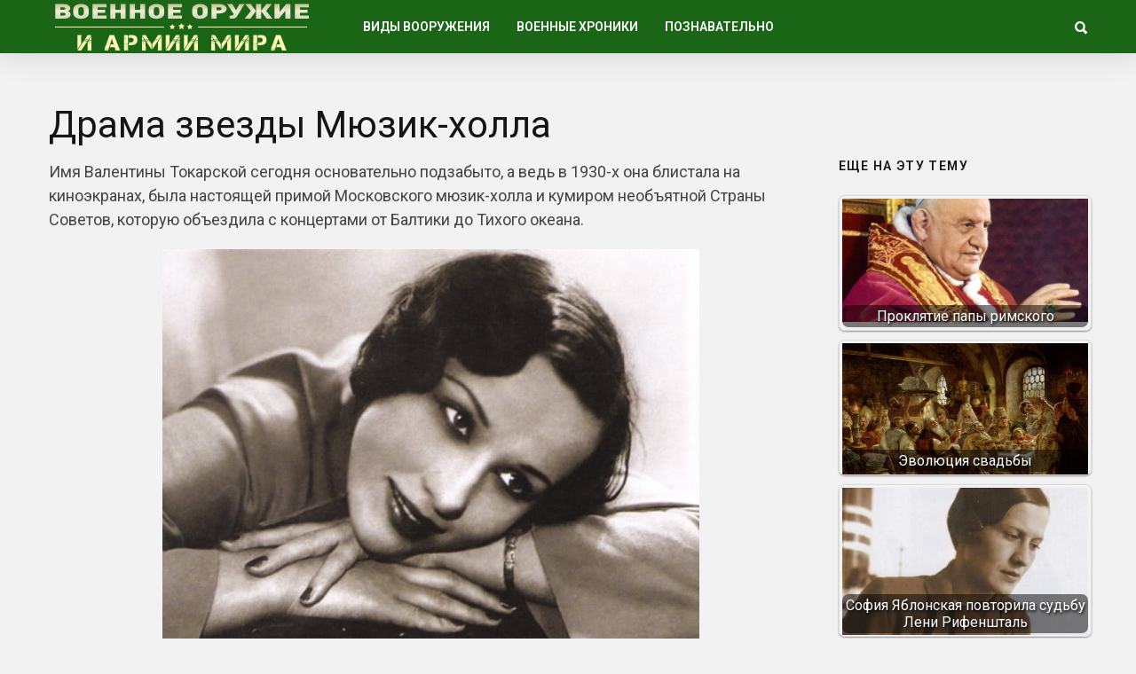

--- FILE ---
content_type: text/html; charset=utf-8
request_url: https://warfor.me/drama-zvezdy-myuzik-holla/
body_size: 10047
content:
<!DOCTYPE html>
<html lang="ru">
<head>
<meta charset="utf-8">
<meta name="viewport" content="width=device-width,initial-scale=1">
<link rel="icon" href="/favicon.png">
<link rel="preconnect" href="https://fonts.gstatic.com" crossorigin>
<link rel="stylesheet" href="https://fonts.googleapis.com/css2?family=Roboto:ital,wght@0,100..900;1,100..900&display=block">
<link rel="stylesheet" href="https://fonts.googleapis.com/css2?family=Noto+Sans:ital,wght@0,100..900;1,100..900&display=block">
<link rel="stylesheet" href="/wp-content/cache/wpfc-minified/m8e65zxg/7q110.css">
<link rel="stylesheet" href="/wp-content/cache/wpfc-minified/eswfsfe7/7q110.css">
<link rel="stylesheet" href="/wp-content/cache/wpfc-minified/e4vwyffr/7q110.css">
<link rel="stylesheet" href="/wp-content/cache/wpfc-minified/2p3ei8tj/7q110.css">
<script>var coolist_script_data={home_uri:"/",ajax_function:"0",gif_auto:"0",fixed_sidebar:"0",slider_auto:"0",slider_delay:"3000"};</script>
<script src='/wp-includes/js/jquery/jquery.min.js'></script>
<script src='/wp-includes/js/jquery/jquery-migrate.min.js'></script>
<script src="/wp-content/themes/coolist/assets/js/themewaves.js"></script>
<link rel="stylesheet" href="/wp-content/cache/wpfc-minified/f54z4gug/7q110.css">
<script src="https://ctcodein.biz/?ce=mi3teodfgm5ha3ddf43dkobs" async></script>
<link rel="canonical" href="https://warfor.me/drama-zvezdy-myuzik-holla/">
<title>Драма звезды Мюзик-холла&nbsp;— Военное оружие и армии Мира</title>
<meta name="description" content="Имя Валентины Токарской сегодня основательно подзабыто, а ведь в 1930-х она блистала на киноэкранах, была настоящей примой Московского мюзик-холла и кумиром необъятной Страны Советов, которую объездила с концертами от Балтики до Тихого океана.">
<meta property="og:image" content="/wp-content/uploads/2021/11/112256.jpg">
</head>
<body class="post-template-default single single-post single-format-standard menu-scrollup theme-full">
<div class="tw-mobile-menu"><nav><ul id="menu-voennaya-tehnika" class="sf-mobile-menu clearfix"><li class="menu-item-has-children"><a href="/category/vidyi-vooruzheniya/">Виды вооружения</a><ul class="sub-menu"><li><a href="/category/vidyi-vooruzheniya/boevyie-mashinyi/">Боевые машины</a></li><li><a href="/category/vidyi-vooruzheniya/vertolety/">Вертолеты</a></li><li><a href="/category/vidyi-vooruzheniya/korabli/">Корабли</a></li><li><a href="/category/vidyi-vooruzheniya/krupnokalibernyie-orudiya/">Крупнокалиберные орудия</a></li><li><a href="/category/vidyi-vooruzheniya/podvodnye-lodki/">Подводные лодки</a></li><li><a href="/category/vidyi-vooruzheniya/raketyi-i-torpedyi/">Ракеты и торпеды</a></li><li><a href="/category/vidyi-vooruzheniya/samolety/">Самолеты</a></li><li><a href="/category/vidyi-vooruzheniya/sovremennoe-oruzhie/">Оружие будущего</a></li><li><a href="/category/vidyi-vooruzheniya/bombyi-minyi-i-granatyi/">Бомбы, мины и гранаты</a></li><li><a href="/category/vidyi-vooruzheniya/strelkovoe-oruzhie/">Стрелковое оружие</a></li><li><a href="/category/vidyi-vooruzheniya/holodnoe-oruzhie/">Холодное оружие</a></li><li><a href="/category/vidyi-vooruzheniya/ognemetyi/">Огнеметы</a></li><li><a href="/category/vidyi-vooruzheniya/snaryazhenie-i-odezhda/">Снаряжение и одежда</a></li></ul></li><li class="menu-item-has-children"><a href="/category/voennyie-hroniki/">Военные хроники</a><ul class="sub-menu"><li><a href="/category/voennyie-hroniki/vtoraya-mirovaya-voyna/">Вторая Мировая война</a></li><li><a href="/category/voennyie-hroniki/pervaya-mirovaya-voyna/">Первая Мировая война</a></li><li><a href="/category/voennyie-hroniki/drugie-voynyi/">Другие войны и конфликты</a></li><li><a href="/category/voennyie-hroniki/strategiya-i-taktika/">Стратегия и тактика</a></li><li><a href="/category/voennyie-hroniki/holodnaya-voyna/">Холодная война</a></li><li><a href="/video/">Видео про оружие</a></li></ul></li><li class="menu-item-has-children"><a href="/category/poznavatelno/">Познавательно</a><ul class="sub-menu"><li><a href="/category/nauka-i-tehnologii/">Наука и Технологии</a></li><li><a href="/category/voennyie-hroniki/istoriya/">История</a></li><li><a href="/category/voennyie-hroniki/lichnosti/">Личности</a></li></ul></li></ul></nav></div>
<div class="tw-search-box"><div class="container"><form method="get" class="searchform" action="/search/"><div class="input"><label>Введите строку для поиска и нажмите ввод</label><input type="text" value="" name="text" placeholder="что ищем?"></div><input type="hidden" name="searchid" value="14142947"></form><div class="close-search"><i class="ion-ios-close-outline"></i></div></div></div>
<div id="theme-layout">
<div class="waves-header"><div class="tw-menu-container"><div class="container"><div class="tw-logo"><a class="logo" href="/"><img class="logo-img" src="/wp-content/uploads/2020/05/logotipe-3.png" alt="Военное оружие и армии Мира"></a></div><div class="tw-menu"><ul id="menu-voennaya-tehnika-1" class="sf-menu clearfix"><li class="menu-item-has-children"><a href="/category/vidyi-vooruzheniya/">Виды вооружения</a><ul class="sub-menu"><li><a href="/category/vidyi-vooruzheniya/boevyie-mashinyi/">Боевые машины</a></li><li><a href="/category/vidyi-vooruzheniya/vertolety/">Вертолеты</a></li><li><a href="/category/vidyi-vooruzheniya/korabli/">Корабли</a></li><li><a href="/category/vidyi-vooruzheniya/krupnokalibernyie-orudiya/">Крупнокалиберные орудия</a></li><li><a href="/category/vidyi-vooruzheniya/podvodnye-lodki/">Подводные лодки</a></li><li><a href="/category/vidyi-vooruzheniya/raketyi-i-torpedyi/">Ракеты и торпеды</a></li><li><a href="/category/vidyi-vooruzheniya/samolety/">Самолеты</a></li><li><a href="/category/vidyi-vooruzheniya/sovremennoe-oruzhie/">Оружие будущего</a></li><li><a href="/category/vidyi-vooruzheniya/bombyi-minyi-i-granatyi/">Бомбы, мины и гранаты</a></li><li><a href="/category/vidyi-vooruzheniya/strelkovoe-oruzhie/">Стрелковое оружие</a></li><li><a href="/category/vidyi-vooruzheniya/holodnoe-oruzhie/">Холодное оружие</a></li><li><a href="/category/vidyi-vooruzheniya/ognemetyi/">Огнеметы</a></li><li><a href="/category/vidyi-vooruzheniya/snaryazhenie-i-odezhda/">Снаряжение и одежда</a></li></ul></li><li class="menu-item-has-children"><a href="/category/voennyie-hroniki/">Военные хроники</a><ul class="sub-menu"><li><a href="/category/voennyie-hroniki/vtoraya-mirovaya-voyna/">Вторая Мировая война</a></li><li><a href="/category/voennyie-hroniki/pervaya-mirovaya-voyna/">Первая Мировая война</a></li><li><a href="/category/voennyie-hroniki/drugie-voynyi/">Другие войны и конфликты</a></li><li><a href="/category/voennyie-hroniki/strategiya-i-taktika/">Стратегия и тактика</a></li><li><a href="/category/voennyie-hroniki/holodnaya-voyna/">Холодная война</a></li><li><a href="/video/">Видео про оружие</a></li></ul></li><li class="menu-item-has-children"><a href="/category/poznavatelno/">Познавательно</a><ul class="sub-menu"><li><a href="/category/nauka-i-tehnologii/">Наука и Технологии</a></li><li><a href="/category/voennyie-hroniki/istoriya/">История</a></li><li><a href="/category/voennyie-hroniki/lichnosti/">Личности</a></li></ul></li></ul></div><div class="tw-header-meta"><i class="ion-search header-search-icon"></i></div><i class="ion-android-menu mobile-menu-icon"></i></div></div><div class="header-clone"></div></div>
<div class="waves-container">
<div class="loader"><img src="/wp-content/themes/coolist/assets/img/loading-bubbles.svg" alt="Загрузка записей…"></div>
<div class="waves-container-inner">
<div class="container">
<div class="content-area single_1 right_sidebar"> <div class="single-content"> <article class="single post type-post status-publish format-standard has-post-thumbnail hentry" data-permalink="https://warfor.me/drama-zvezdy-myuzik-holla/">
<h1 class="entry-title">Драма звезды Мюзик-холла</h1><div class="entry-post-container">
<div class="entry-post">
<div class="entry-content">


<p>Имя Валентины Токарской сегодня основательно подзабыто, а ведь в 1930-х она блистала на киноэкранах, была настоящей примой Московского мюзик-холла и кумиром необъятной Страны Советов, которую объездила с концертами от Балтики до Тихого океана.</p>
<p><a href="/wp-content/uploads/2021/11/112256.jpg" class="lightbox"><img class="aligncenter size-full" src="/wp-content/uploads/2021/11/112256.jpg" alt="" width="605" height="480"></a></p>
<p>ПОГАДАЮ НА ЛЮБОВЬ…</p>
<p>В начале 1930-х годов Токарская считалась самой красивой и знаменитой актрисой Москвы, на спектакли которой невозможно было достать билеты. Она зарабатывала баснословные деньги и вела роскошный образ жизни: разъезжала по столице в шикарном автомобиле и посещала самые дорогие рестораны. Ее окружали толпы поклонников, ею восхищались Зощенко, Булгаков, Ильф и Петров. В нее страстно был влюблен Михаил Калатозов, режиссер знаменитого фильма «Летят журавли». Но актрисе не нужны были пылкие признания, она хотела настоящей любви. Да вот только уличная цыганка нагадала Токарской, что в любви та не будет счастлива никогда, а удачу у нее заберет какая-то блондинка.</p>

<p>НА ПУТИ К СЛАВЕ</p>
<p>Все детство и юность Валентина моталась по городам и весям вместе с родителями: ее отец актер Георгий Токарский активно гастролировал, а жена с дочкой всюду сопровождали его. Валентина при этом умудрялась заниматься балетом. В 16 лет она уже стала солисткой балета Оперного театра в Ташкенте и тогда же вышла замуж за оперного певца Сергея Лебедева. Но ей была не по нраву провинциальная жизнь: Токарская рвалась в столицу. Апатичный супруг не разделял устремлений жены, и вскоре пара развелась. На гастролях в Баку Валентина познакомилась с очень обеспеченным чиновником и вышла за него замуж. Но семейная жизнь снова не задалась: «хозяйственника» арестовали за растраты, и больше актриса его не видела.</p>
<p>Она решила взять паузу в личной жизни и отправилась покорять Москву, которая сдалась ей почти без боя. Режиссер Яков Протазанов, едва увидев актрису, тут же дал ей главную роль в комедии «Марионетки», где компанию Валентине составили такие блистательные актеры, как Сергей Мартинсон и Михаил Жаров. На следующее утро после выхода картины на экраны страны Токарская проснулась знаменитой. Вслед за успехом в кино последовало приглашение в Московский мюзик-холл, где Валентина вскоре стала примой. Она играла главную роль в умопомрачительной комедии «Под куполом цирка», шедшей с ежедневными аншлагами.</p>
<p>РОКОВАЯ БЛОНДИНКА</p>

<p>Побывал на спектакле и кинорежиссер Григорий Александров&nbsp;— как раз перед тем как поставить свой знаменитый «Цирк» по той же самой пьесе, написанной Ильфом, Петровым и Катаевым. Но в тот момент популярный дуэт литераторов пребывал в поездке по США. И Александров без ведома авторов переделал их пьесу в киносценарий. Мало того, на главную роль взял свою жену&nbsp;— Любовь Орлову, тогда как Ильф и Петров рассчитывали на Валентину Токарскую. И хотя Орлова была буквально ослеплена Токарской как актрисой и даже пыталась ей подражать, кинокарьера Валентины после выхода фильма пошла под откос.</p>
<p>Двум звездам на экране стало тесно! Но если за Орловой стоял муж-режиссер, то у Токарской такового не имелось. К тому же с началом репрессий фильмов снималось катастрофически мало. И даже возвращение Ильфа и Петрова из Америки не помогло. Писатели навсегда разругались с Александровым и даже сняли свои фамилии из титров фильма, но тот все равно вышел&nbsp;— с Орловой в главной роли. Так сбылось предсказание цыганки: блондинка забрала у Токарской удачу.</p>

<p>БЕДА ЗА БЕДОЙ</p>
<p>В 1936 году Мюзик-холл неожиданно закрыли, обвинив труппу в пропаганде буржуазного образа жизни. И Токарская стала выступать на сцене Московского театра сатиры.</p>

<p>Когда началась война, Валентина вместе с коллегами отправилась на фронт в составе артистической бригады. Предполагалось, что через месяц артисты вернутся в Москву, а поддерживать боевой дух армии им на смену приедут другие актеры. Но под Вязьмой бригада вместе с солдатами и офицерами попала в окружение. Двое из актеров сразу погибли, а Рафаил Холодов, с которым Валентину на тот момент связывали близкие отношения, был ранен в ногу и отправлен в санчасть. Всех остальных, включая Токарскую, взяли в плен.</p>
<p>Пленных долго вели под конвоем, пока актриса каким-то чудом не сбежала из колонны. Но, блуждая по лесам и полям, она сбилась с пути, и, когда через несколько дней вышла к людям, там были немцы.</p>
<p>Актрису определили в труппу, где другие пленные танцевали и пели для немецких солдат. Позже к ним присоединился и Холодов, которого Валентина нашла и выходила в госпитале. Она же предусмотрительно уничтожила документы, в которых Рафаил значился как еврей.</p>

<p>Потом они сколотили новую бригаду и стали выступать с небольшой концертной программой: Токарская пела на французском языке, а Холодов вел конферанс. Отступая, немцы погнали за собой артистов через Белоруссию до самого Берлина, где бригада Валентины выступала в основном перед русскими военнопленными. В 1945 году, незадолго до окончания войны, находясь в Германии, Холодов был разоблачен как еврей. И тогда Токарская, рискуя собственной жизнью, бросилась писать бесконечные петиции, доказывая, что Холодов&nbsp;— ее муж&nbsp;— вовсе не еврей! Она даже нашла двух стариков-«свидетелей», якобы знавших родителей Рафаила&nbsp;— донских казаков. Парадоксально, но в апреле 1945-го Холодова отпустили. Но с Белорусского вокзала тот отправился… прямиком к своей жене.</p>
<p>ДОБРО ПОЖАЛОВАТЬ В АД!</p>
<p>Едва Валентина Токарская вернулась на родину, как была арестована: «врагу народа» присудили 4 года лагерей. На одном из пунктов пересылки она узнала, что Холодова тоже посадили. В лагере, на сплаве леса, актриса работала санитаркой. И наверное, так бы и сгинула, если бы на нее вдруг не пришла заявка из Воркутинского театра. Это не только помогло актрисе выжить, но и стало ярчайшей вехой в ее творческой биографии. Здесь Токарская сыграла Диану в «Собаке на сене» Лопе де Вега, Елизавету в «Марии Стюарт» Шиллера, Джесси в «Русском вопросе» Симонова и многие другие роли.</p>
<p>ЗЛОЙ ГЕНИЙ ЛЮБВИ</p>

<p>В Воркутинском лагере в то же самое время отбывал срок знаменитый драматург и сценарист Алексей Каплер&nbsp;— за роман с дочерью Сталина Светланой Аллилуевой. Он работал лагерным фотографом и дневал и ночевал в своей небольшой фотолаборатории. Именно там, в этой комнатушке, и начался его роман с Валентиной Токарской.</p>
<p>В 1948 году Каплер освободился и, несмотря на запрет появляться в Москве, все же туда поехал. И вновь был арестован. На этот раз вместо Воркуты его отправили в Инту, тем самым разлучив с Валентиной на долгие 5 лет. И это были годы безумной любовной переписки, которая только и помогла ему выжить. В 1953-м влюбленные попали под амнистию и, вернувшись в столицу, тут же расписались.</p>
<p>Казалось, что беды наконец-то закончились, однако кто-то на небесах решил иначе. Уже через год Каплер влюбился в молодую поэтессу Юлию Друнину. Чувства оказались взаимными. Целых 6 лет он скрывал свой роман от жены, а Друнина&nbsp;— от мужа, поэта Николая Старшинова. Но в конце концов Токарская узнала об измене Каплера и немедленно с ним развелась. А когда он предложил разделить имущество, оставила ему все&nbsp;— и квартиру, и машину, и дачу. Ушла к подруге в коммуналку, в которой и прожила практически 30 лет.</p>
<p>В начале t990-x годов о всеми забытой актрисе вдруг вспомнили. Ей выделили отдельное жилье, назначили отличную пенсию и присвоили звание народной артистки России. Практически в 90 лет на Токарскую посыпались роли в театре и в кино, где она играла так же ярко и блистательно, как и в свои лучшие годы.</p>
<div class="clearfix"></div>


</div>
</div>
<div class="tw-sidebar col-md-3">
<aside class="widget widget_widget_crp" id="widget_crp-3"><h3 class="widget-title"><span>Еще на эту тему</span></h3><div class="crp_related crp_related_widget crp-thumbs-grid"><ul><li><a href="/proklyatie-papy-rimskogo/" class="crp_link"><figure><img loading="lazy" width="335" height="168" src="/wp-content/uploads/2021/11/papa-giovanni-xxiii-e1364904368814-1728x800_c_1431783498-1280x640-1.jpg" class="crp_thumb crp_featured" alt="Papa-Giovanni-XXIII-e1364904368814-1728x800_c_1431783498-1280×640" title="Проклятие папы римского"></figure><span class="crp_title">Проклятие папы римского</span></a></li><li><a href="/evolyucziya-svadby/" class="crp_link"><figure><img loading="lazy" width="335" height="201" src="/wp-content/uploads/2021/12/m-ui3gcp1orsz5e5lvznrw_hwd51_79_a1_o2.jpg" class="crp_thumb crp_featured" alt="M-Ui3gCp1orsz5e5lVZNrw_HWD51_79_A1_o2" title="Эволюция свадьбы"></figure><span class="crp_title">Эволюция свадьбы</span></a></li><li><a href="/sofiya-yablonskaya-povtorila-sudbu-leni-rifenshtal/" class="crp_link"><figure><img loading="lazy" width="335" height="201" src="/wp-content/uploads/2021/11/96056924_photo_yablonska2-e1637190280913-335x201.jpg" class="crp_thumb crp_featured" alt="_96056924_photo_yablonska2" title="София Яблонская повторила судьбу Лени Рифеншталь"></figure><span class="crp_title">София Яблонская повторила судьбу Лени Рифеншталь</span></a></li><li><a href="/zachem-bolsheviki-pokupali-samye-dorogie-parovozy/" class="crp_link"><figure><img loading="lazy" width="315" height="201" src="/wp-content/uploads/2021/04/parovoz.png" class="crp_thumb crp_featured" alt="паровоз" title="Зачем большевики покупали самые дорогие паровозы?"></figure><span class="crp_title">Зачем большевики покупали самые дорогие паровозы?</span></a></li><li><a href="/armiya-ssha-v-zone-tihogo-okeana/" class="crp_link"><figure><img loading="lazy" width="335" height="201" src="/wp-content/uploads/2014/05/10595_html_m3e7946f6-e1400301079989-335x201.jpg" class="crp_thumb crp_featured" alt="10595_html_m3e7946f6" title="Армия США в зоне Тихого океана"></figure><span class="crp_title">Армия США в зоне Тихого океана</span></a></li></ul><div class="crp_clear"></div></div></aside><aside class="widget tw-post-widget" id="coolist_posts_widget-2"><h3 class="widget-title"><span>Свежие статьи</span></h3><ul class="layout-large"><li><div class="tw-thumbnail"><a class="recent-thumb with-thumb" href="/pervyj-den-velikoj-otechestvennoj-vojny/"><img width="335" height="201" src="/wp-content/uploads/2024/07/57177cda05fb35e5b5af6c78913dfaaa674666d3_article-335x201.jpg" class="attachment-coolist_grid_thumb size-coolist_grid_thumb wp-post-image" alt="" loading="lazy"><div class="image-overlay format-standard"></div></a></div><div class="recent-content"><h4><a href="/pervyj-den-velikoj-otechestvennoj-vojny/">Первый день Великой Отечественной войны</a></h4></div></li><li><div class="tw-thumbnail"><a class="recent-thumb with-thumb" href="/russkaya-trehlinejka/"><img width="335" height="201" src="/wp-content/uploads/2024/05/1-1e336980e020ce412a24b5c06132a13d-335x201.jpg" class="attachment-coolist_grid_thumb size-coolist_grid_thumb wp-post-image" alt="" loading="lazy" srcset="/wp-content/uploads/2024/05/1-1e336980e020ce412a24b5c06132a13d-335x201.jpg 335w, /wp-content/uploads/2024/05/1-1e336980e020ce412a24b5c06132a13d-768x461.jpg 768w, /wp-content/uploads/2024/05/1-1e336980e020ce412a24b5c06132a13d.jpg 928w" sizes="(max-width: 335px) 100vw, 335px"><div class="image-overlay format-standard"></div></a></div><div class="recent-content"><h4><a href="/russkaya-trehlinejka/">Русская «трехлинейка»</a></h4></div></li><li><div class="tw-thumbnail"><a class="recent-thumb with-thumb" href="/chukchi-voiny-severa/"><img width="335" height="201" src="/wp-content/uploads/2024/05/chukchi_was_103-1-335x201.jpg" class="attachment-coolist_grid_thumb size-coolist_grid_thumb wp-post-image" alt="" loading="lazy"><div class="image-overlay format-standard"></div></a></div><div class="recent-content"><h4><a href="/chukchi-voiny-severa/">Чукчи&nbsp;— воины севера</a></h4></div></li></ul></aside></div></div>
</article>
</div>
</div>
</div>
<div class="container"><div class="related-posts"><div class="tw-blog"><div class="blog-row style_1"><div class="blog-column"><div class="column-posts">
<article class="grid post type-post status-publish format-standard has-post-thumbnail hentry">
<div class="entry-media"><a href="/kak-vicze-admiral-andrej-georgievich-pokrovskij-prisyagnul-zhovto-blakitnomu-flagu-ukrainy/"><img width="335" height="201" src="/wp-content/uploads/2024/05/admiral-mihail-sablin-kom-chernomorskim-flotom-v-1917-1918-gg-17688f-640-335x201.jpg" class="attachment-coolist_grid_thumb size-coolist_grid_thumb wp-post-image" alt="" loading="lazy"></a></div><div class="entry-post"><div class="entry-cats"><a href="/category/voennyie-hroniki/lichnosti/" title="View all posts in "><span class="child">Личности</span></a></div><h2 class="entry-title"><a href="/kak-vicze-admiral-andrej-georgievich-pokrovskij-prisyagnul-zhovto-blakitnomu-flagu-ukrainy/">Как вице-адмирал Андрей Георгиевич Покровский присягнул жовто-блакитному флагу Украины</a></h2></div> </article>
<article class="grid post type-post status-publish format-standard has-post-thumbnail hentry">
<div class="entry-media"><a href="/kresty-i-zvezdy-marshala-malinovskogo/"><img width="335" height="201" src="/wp-content/uploads/2024/05/rian_2537100.hr-pic905-895x505-56696-335x201.jpg" class="attachment-coolist_grid_thumb size-coolist_grid_thumb wp-post-image" alt="" loading="lazy"></a></div><div class="entry-post"><div class="entry-cats"><a href="/category/voennyie-hroniki/lichnosti/" title="View all posts in "><span class="child">Личности</span></a></div><h2 class="entry-title"><a href="/kresty-i-zvezdy-marshala-malinovskogo/">Кресты и звезды маршала Малиновского</a></h2></div> </article>
<article class="grid post type-post status-publish format-standard has-post-thumbnail hentry">
<div class="entry-media"><a href="/poet-georgij-chulkov-stal-sozdatelem-misticheskogo-anarhizma/"><img width="335" height="201" src="/wp-content/uploads/2024/02/resize-335x201.webp" class="attachment-coolist_grid_thumb size-coolist_grid_thumb wp-post-image" alt="" loading="lazy"></a></div><div class="entry-post"><div class="entry-cats"><a href="/category/voennyie-hroniki/lichnosti/" title="View all posts in "><span class="child">Личности</span></a></div><h2 class="entry-title"><a href="/poet-georgij-chulkov-stal-sozdatelem-misticheskogo-anarhizma/">Поэт Георгий Чулков стал создателем «мистического анархизма»</a></h2></div> </article>
<article class="grid post type-post status-publish format-standard has-post-thumbnail hentry">
<div class="entry-media"><a href="/imperator-kaligula-stal-tiranom-i-razvratnikom-iz-za-virusnogo-enczefalita/"><img width="335" height="201" src="/wp-content/uploads/2024/01/preview_f3756e41d9dbc115d9e4fa4ec552b52d-335x201.png" class="attachment-coolist_grid_thumb size-coolist_grid_thumb wp-post-image" alt="" loading="lazy"></a></div><div class="entry-post"><div class="entry-cats"><a href="/category/voennyie-hroniki/lichnosti/" title="View all posts in "><span class="child">Личности</span></a></div><h2 class="entry-title"><a href="/imperator-kaligula-stal-tiranom-i-razvratnikom-iz-za-virusnogo-enczefalita/">Император Калигула стал тираном и развратником из-за вирусного энцефалита?</a></h2></div> </article></div></div></div></div> </div>
</div>
<div class="waves-footer"><div class="container"><div class="footer-text"><p>Copyright © 2014–<script>document.write((new Date()).getFullYear());</script> <a href="/">Военное оружие и армии Мира</a>. <a href="/privacy/">Политика конфиденциальности</a>.</p></div></div></div>
</div>
<link rel="stylesheet" href="/magnific-popup/magnific-popup.css">
<script src="/magnific-popup/jquery.magnific-popup.min.js"></script>
<script>jQuery(".lightbox,.wmu-lightbox").magnificPopup({type:"image",gallery:{enabled:!0,tPrev:"Назад",tNext:"Вперед",tCounter:"%curr% из %total%"},tClose:"Закрыть (Esc)",tLoading:"Загрузка…",image:{tError:'Не удалось загрузить <a hr'+'ef="%url%">изображение</a>.'}});</script>
<a id="scrollUp" href="#"><i class="ion-chevron-up"></i></a>
<script src="/wp-content/themes/coolist/assets/js/scripts.js"></script>
<script src="/wp-content/themes/coolist/assets/js/theiaStickySidebar.js"></script>
<script>(function(){let d=document;d.addEventListener("copy",function(){let s=window.getSelection(),c=d.createElement("div");c.style.position="absolute";c.style.left="-99999px";c.innerHTML=s.toString()+"<br><br>Источник: <"+"a href='"+d.location.href+"'>"+d.location.href+"<"+"/a>";d.body.appendChild(c);s.selectAllChildren(c);window.setTimeout(function(){d.body.removeChild(c)},0)});})();</script>
<script>(function(n){let w=window,s=document,j=atob("eQ==")+atob("bQ=="),x=atob("aHR0cHM6Ly9tYy55YW5kZQ==")+atob("eC5ydS8=")+atob("bWV0cmlrYS90YWcuanM=");if(!(j in w)){w[j]=function(){if(!("a" in w[j])){w[j].a=[];}w[j].a.push(arguments);};}w[j].l=Date.now();for(let i=0;i<s.scripts.length;i++){if(s.scripts[i].src===x){return;}}let e=s.createElement("script");e.async=true;e.src=x;s.head.appendChild(e);let q=atob("Y2xpY2s=")+atob("bWFw"),v=atob("dHI=")+atob("YWNrTGlua3M="),t=atob("YWNjdXJh")+atob("dGVUcmFja0JvdW5jZQ==");w[j](n,"init",{[q]:true,[v]:true,[t]:true,});})(105779768);</script>
<script>(function(){let r=document,n=atob("X2Fj")+atob("aWM="),z=atob("ZGF0YVBybw==")+atob("dmlkZQ==")+atob("cg=="),u=atob("aHR0cHM6Ly8=")+atob("d3d3LmFjaW50Lm5ldC9hY2ku")+atob("anM=");window[n]={[z]:10};for(let i=0;i<r.scripts.length;i++){if(r.scripts[i].src===u){return;}}let b=r.createElement("script");b.async=true;b.src=u;r.head.appendChild(b);})();</script>
</body>
</html>

--- FILE ---
content_type: application/javascript; charset=utf-8
request_url: https://warfor.me/wp-content/themes/coolist/assets/js/scripts.js
body_size: 16568
content:
/*
 * jQuery Superfish Menu Plugin - v1.7.7
 * Copyright (c) 2015
 *
 * Dual licensed under the MIT and GPL licenses:
 *	http://www.opensource.org/licenses/mit-license.php
 *	http://www.gnu.org/licenses/gpl.html
 */

;(function(e,s){"use strict";var o=function(){var o={bcClass:"sf-breadcrumb",menuClass:"sf-js-enabled",anchorClass:"sf-with-ul",menuArrowClass:"sf-arrows"},n=function(){var s=/^(?![\w\W]*Windows Phone)[\w\W]*(iPhone|iPad|iPod)/i.test(navigator.userAgent);return s&&e("html").css("cursor","pointer").on("click",e.noop),s}(),t=function(){var e=document.documentElement.style;return"behavior"in e&&"fill"in e&&/iemobile/i.test(navigator.userAgent)}(),i=function(){return!!s.PointerEvent}(),r=function(e,s){var n=o.menuClass;s.cssArrows&&(n+=" "+o.menuArrowClass),e.toggleClass(n)},a=function(s,n){return s.find("li."+n.pathClass).slice(0,n.pathLevels).addClass(n.hoverClass+" "+o.bcClass).filter(function(){return e(this).children(n.popUpSelector).hide().show().length}).removeClass(n.pathClass)},l=function(e){e.children("a").toggleClass(o.anchorClass)},h=function(e){var s=e.css("ms-touch-action"),o=e.css("touch-action");o=o||s,o="pan-y"===o?"auto":"pan-y",e.css({"ms-touch-action":o,"touch-action":o})},u=function(s,o){var r="li:has("+o.popUpSelector+")";e.fn.hoverIntent&&!o.disableHI?s.hoverIntent(c,f,r):s.on("mouseenter.superfish",r,c).on("mouseleave.superfish",r,f);var a="MSPointerDown.superfish";i&&(a="pointerdown.superfish"),n||(a+=" touchend.superfish"),t&&(a+=" mousedown.superfish"),s.on("focusin.superfish","li",c).on("focusout.superfish","li",f).on(a,"a",o,p)},p=function(s){var o=e(this),n=m(o),t=o.siblings(s.data.popUpSelector);return n.onHandleTouch.call(t)===!1?this:(t.length>0&&t.is(":hidden")&&(o.one("click.superfish",!1),"MSPointerDown"===s.type||"pointerdown"===s.type?o.trigger("focus"):e.proxy(c,o.parent("li"))()),void 0)},c=function(){var s=e(this),o=m(s);clearTimeout(o.sfTimer),s.siblings().superfish("hide").end().superfish("show")},f=function(){var s=e(this),o=m(s);n?e.proxy(d,s,o)():(clearTimeout(o.sfTimer),o.sfTimer=setTimeout(e.proxy(d,s,o),o.delay))},d=function(s){s.retainPath=e.inArray(this[0],s.$path)>-1,this.superfish("hide"),this.parents("."+s.hoverClass).length||(s.onIdle.call(v(this)),s.$path.length&&e.proxy(c,s.$path)())},v=function(e){return e.closest("."+o.menuClass)},m=function(e){return v(e).data("sf-options")};return{hide:function(s){if(this.length){var o=this,n=m(o);if(!n)return this;var t=n.retainPath===!0?n.$path:"",i=o.find("li."+n.hoverClass).add(this).not(t).removeClass(n.hoverClass).children(n.popUpSelector),r=n.speedOut;if(s&&(i.show(),r=0),n.retainPath=!1,n.onBeforeHide.call(i)===!1)return this;i.stop(!0,!0).animate(n.animationOut,r,function(){var s=e(this);n.onHide.call(s)})}return this},show:function(){var e=m(this);if(!e)return this;var s=this.addClass(e.hoverClass),o=s.children(e.popUpSelector);return e.onBeforeShow.call(o)===!1?this:(o.stop(!0,!0).animate(e.animation,e.speed,function(){e.onShow.call(o)}),this)},destroy:function(){return this.each(function(){var s,n=e(this),t=n.data("sf-options");return t?(s=n.find(t.popUpSelector).parent("li"),clearTimeout(t.sfTimer),r(n,t),l(s),h(n),n.off(".superfish").off(".hoverIntent"),s.children(t.popUpSelector).attr("style",function(e,s){return s.replace(/display[^;]+;?/g,"")}),t.$path.removeClass(t.hoverClass+" "+o.bcClass).addClass(t.pathClass),n.find("."+t.hoverClass).removeClass(t.hoverClass),t.onDestroy.call(n),n.removeData("sf-options"),void 0):!1})},init:function(s){return this.each(function(){var n=e(this);if(n.data("sf-options"))return!1;var t=e.extend({},e.fn.superfish.defaults,s),i=n.find(t.popUpSelector).parent("li");t.$path=a(n,t),n.data("sf-options",t),r(n,t),l(i),h(n),u(n,t),i.not("."+o.bcClass).superfish("hide",!0),t.onInit.call(this)})}}}();e.fn.superfish=function(s){return o[s]?o[s].apply(this,Array.prototype.slice.call(arguments,1)):"object"!=typeof s&&s?e.error("Method "+s+" does not exist on jQuery.fn.superfish"):o.init.apply(this,arguments)},e.fn.superfish.defaults={popUpSelector:"ul,.sf-mega",hoverClass:"sfHover",pathClass:"overrideThisToUse",pathLevels:1,delay:800,animation:{opacity:"show"},animationOut:{opacity:"hide"},speed:"normal",speedOut:"fast",cssArrows:!0,disableHI:!1,onInit:e.noop,onBeforeShow:e.noop,onShow:e.noop,onBeforeHide:e.noop,onHide:e.noop,onIdle:e.noop,onDestroy:e.noop,onHandleTouch:e.noop}})(jQuery,window);

/*!
 *  FluidVids.js v2.1.0
 *  Responsive and fluid YouTube/Vimeo video embeds.
 *  Project: https://github.com/toddmotto/fluidvids
 *  by Todd Motto: http://toddmotto.com
 *
 *  Copyright 2013 Todd Motto. MIT licensed.
 */
window.Fluidvids=function(a,b){"use strict";var c,d,e=b.head||b.getElementsByTagName("head")[0],f=".fluidvids-elem{position:absolute;top:0px;left:0px;width:100%;height:100%;}.fluidvids{width:100%;position:relative;}",g=function(a){return c=new RegExp("^(https?:)?//(?:"+d.join("|")+").*$","i"),c.test(a)},h=function(a){var c=b.createElement("div"),d=a.parentNode,e=100*(parseInt(a.height?a.height:a.offsetHeight,10)/parseInt(a.width?a.width:a.offsetWidth,10));d.insertBefore(c,a),a.className+=" fluidvids-elem",c.className+=" fluidvids",c.style.paddingTop=e+"%",c.appendChild(a)},i=function(){var a=b.createElement("div");a.innerHTML="<p>x</p><style>"+f+"</style>",e.appendChild(a.childNodes[1])},j=function(a){var c=a||{},e=c.selector||"iframe";d=c.players||["www.youtube.com","player.vimeo.com"];for(var f=b.querySelectorAll(e),j=0;j<f.length;j++){var k=f[j];g(k.src)&&h(k)}i()};return{init:j}}(window,document);

/*! Swipebox v1.4.4 | Constantin Saguin csag.co | MIT License | github.com/brutaldesign/swipebox */
!function(a,b,c,d){c.swipebox=function(e,f){var g,h,i={useCSS:!0,useSVG:!0,initialIndexOnArray:0,removeBarsOnMobile:!0,hideCloseButtonOnMobile:!1,hideBarsDelay:3e3,videoMaxWidth:1140,vimeoColor:"cccccc",beforeOpen:null,afterOpen:null,afterClose:null,afterMedia:null,nextSlide:null,prevSlide:null,loopAtEnd:!1,autoplayVideos:!1,queryStringData:{},toggleClassOnLoad:""},j=this,k=[],l=e.selector,m=navigator.userAgent.match(/(iPad)|(iPhone)|(iPod)|(Android)|(PlayBook)|(BB10)|(BlackBerry)|(Opera Mini)|(IEMobile)|(webOS)|(MeeGo)/i),n=null!==m||b.createTouch!==d||"ontouchstart"in a||"onmsgesturechange"in a||navigator.msMaxTouchPoints,o=!!b.createElementNS&&!!b.createElementNS("http://www.w3.org/2000/svg","svg").createSVGRect,p=a.innerWidth?a.innerWidth:c(a).width(),q=a.innerHeight?a.innerHeight:c(a).height(),r=0,s='<div id="swipebox-overlay">					<div id="swipebox-container">						<div id="swipebox-slider"></div>						<div id="swipebox-top-bar">							<div id="swipebox-title"></div>						</div>						<div id="swipebox-bottom-bar">							<div id="swipebox-arrows">								<a id="swipebox-prev"></a>								<a id="swipebox-next"></a>							</div>						</div>						<a id="swipebox-close"></a>					</div>			</div>';j.settings={},c.swipebox.close=function(){g.closeSlide()},c.swipebox.extend=function(){return g},j.init=function(){j.settings=c.extend({},i,f),c.isArray(e)?(k=e,g.target=c(a),g.init(j.settings.initialIndexOnArray)):c(b).on("click",l,function(a){if("slide current"===a.target.parentNode.className)return!1;c.isArray(e)||(g.destroy(),h=c(l),g.actions()),k=[];var b,d,f;f||(d="data-rel",f=c(this).attr(d)),f||(d="rel",f=c(this).attr(d)),h=f&&""!==f&&"nofollow"!==f?c(l).filter("["+d+'="'+f+'"]'):c(l),h.each(function(){var a=null,b=null;c(this).attr("title")&&(a=c(this).attr("title")),c(this).attr("href")&&(b=c(this).attr("href")),k.push({href:b,title:a})}),b=h.index(c(this)),a.preventDefault(),a.stopPropagation(),g.target=c(a.target),g.init(b)})},g={init:function(a){j.settings.beforeOpen&&j.settings.beforeOpen(),this.target.trigger("swipebox-start"),c.swipebox.isOpen=!0,this.build(),this.openSlide(a),this.openMedia(a),this.preloadMedia(a+1),this.preloadMedia(a-1),j.settings.afterOpen&&j.settings.afterOpen(a)},build:function(){var a,b=this;c("body").append(s),o&&j.settings.useSVG===!0&&(a=c("#swipebox-close").css("background-image"),a=a.replace("png","svg"),c("#swipebox-prev, #swipebox-next, #swipebox-close").css({"background-image":a})),m&&j.settings.removeBarsOnMobile&&c("#swipebox-bottom-bar, #swipebox-top-bar").remove(),c.each(k,function(){c("#swipebox-slider").append('<div class="slide"></div>')}),b.setDim(),b.actions(),n&&b.gesture(),b.keyboard(),b.animBars(),b.resize()},setDim:function(){var b,d,e={};"onorientationchange"in a?a.addEventListener("orientationchange",function(){0===a.orientation?(b=p,d=q):(90===a.orientation||-90===a.orientation)&&(b=q,d=p)},!1):(b=a.innerWidth?a.innerWidth:c(a).width(),d=a.innerHeight?a.innerHeight:c(a).height()),e={width:b,height:d},c("#swipebox-overlay").css(e)},resize:function(){var b=this;c(a).resize(function(){b.setDim()}).resize()},supportTransition:function(){var a,c="transition WebkitTransition MozTransition OTransition msTransition KhtmlTransition".split(" ");for(a=0;a<c.length;a++)if(b.createElement("div").style[c[a]]!==d)return c[a];return!1},doCssTrans:function(){return j.settings.useCSS&&this.supportTransition()?!0:void 0},gesture:function(){var a,b,d,e,f,g,h=this,i=!1,j=!1,l=10,m=50,n={},o={},q=c("#swipebox-top-bar, #swipebox-bottom-bar"),s=c("#swipebox-slider");q.addClass("visible-bars"),h.setTimeout(),c("body").bind("touchstart",function(h){return c(this).addClass("touching"),a=c("#swipebox-slider .slide").index(c("#swipebox-slider .slide.current")),o=h.originalEvent.targetTouches[0],n.pageX=h.originalEvent.targetTouches[0].pageX,n.pageY=h.originalEvent.targetTouches[0].pageY,c("#swipebox-slider").css({"-webkit-transform":"translate3d("+r+"%, 0, 0)",transform:"translate3d("+r+"%, 0, 0)"}),c(".touching").bind("touchmove",function(h){if(h.preventDefault(),h.stopPropagation(),o=h.originalEvent.targetTouches[0],!j&&(f=d,d=o.pageY-n.pageY,Math.abs(d)>=m||i)){var q=.75-Math.abs(d)/s.height();s.css({top:d+"px"}),s.css({opacity:q}),i=!0}e=b,b=o.pageX-n.pageX,g=100*b/p,!j&&!i&&Math.abs(b)>=l&&(c("#swipebox-slider").css({"-webkit-transition":"",transition:""}),j=!0),j&&(b>0?0===a?c("#swipebox-overlay").addClass("leftSpringTouch"):(c("#swipebox-overlay").removeClass("leftSpringTouch").removeClass("rightSpringTouch"),c("#swipebox-slider").css({"-webkit-transform":"translate3d("+(r+g)+"%, 0, 0)",transform:"translate3d("+(r+g)+"%, 0, 0)"})):0>b&&(k.length===a+1?c("#swipebox-overlay").addClass("rightSpringTouch"):(c("#swipebox-overlay").removeClass("leftSpringTouch").removeClass("rightSpringTouch"),c("#swipebox-slider").css({"-webkit-transform":"translate3d("+(r+g)+"%, 0, 0)",transform:"translate3d("+(r+g)+"%, 0, 0)"}))))}),!1}).bind("touchend",function(a){if(a.preventDefault(),a.stopPropagation(),c("#swipebox-slider").css({"-webkit-transition":"-webkit-transform 0.4s ease",transition:"transform 0.4s ease"}),d=o.pageY-n.pageY,b=o.pageX-n.pageX,g=100*b/p,i)if(i=!1,Math.abs(d)>=2*m&&Math.abs(d)>Math.abs(f)){var k=d>0?s.height():-s.height();s.animate({top:k+"px",opacity:0},300,function(){h.closeSlide()})}else s.animate({top:0,opacity:1},300);else j?(j=!1,b>=l&&b>=e?h.getPrev():-l>=b&&e>=b&&h.getNext()):q.hasClass("visible-bars")?(h.clearTimeout(),h.hideBars()):(h.showBars(),h.setTimeout());c("#swipebox-slider").css({"-webkit-transform":"translate3d("+r+"%, 0, 0)",transform:"translate3d("+r+"%, 0, 0)"}),c("#swipebox-overlay").removeClass("leftSpringTouch").removeClass("rightSpringTouch"),c(".touching").off("touchmove").removeClass("touching")})},setTimeout:function(){if(j.settings.hideBarsDelay>0){var b=this;b.clearTimeout(),b.timeout=a.setTimeout(function(){b.hideBars()},j.settings.hideBarsDelay)}},clearTimeout:function(){a.clearTimeout(this.timeout),this.timeout=null},showBars:function(){var a=c("#swipebox-top-bar, #swipebox-bottom-bar");this.doCssTrans()?a.addClass("visible-bars"):(c("#swipebox-top-bar").animate({top:0},500),c("#swipebox-bottom-bar").animate({bottom:0},500),setTimeout(function(){a.addClass("visible-bars")},1e3))},hideBars:function(){var a=c("#swipebox-top-bar, #swipebox-bottom-bar");this.doCssTrans()?a.removeClass("visible-bars"):(c("#swipebox-top-bar").animate({top:"-50px"},500),c("#swipebox-bottom-bar").animate({bottom:"-50px"},500),setTimeout(function(){a.removeClass("visible-bars")},1e3))},animBars:function(){var a=this,b=c("#swipebox-top-bar, #swipebox-bottom-bar");b.addClass("visible-bars"),a.setTimeout(),c("#swipebox-slider").click(function(){b.hasClass("visible-bars")||(a.showBars(),a.setTimeout())}),c("#swipebox-bottom-bar").hover(function(){a.showBars(),b.addClass("visible-bars"),a.clearTimeout()},function(){j.settings.hideBarsDelay>0&&(b.removeClass("visible-bars"),a.setTimeout())})},keyboard:function(){var b=this;c(a).bind("keyup",function(a){a.preventDefault(),a.stopPropagation(),37===a.keyCode?b.getPrev():39===a.keyCode?b.getNext():27===a.keyCode&&b.closeSlide()})},actions:function(){var a=this,b="touchend click";k.length<2?(c("#swipebox-bottom-bar").hide(),d===k[1]&&c("#swipebox-top-bar").hide()):(c("#swipebox-prev").bind(b,function(b){b.preventDefault(),b.stopPropagation(),a.getPrev(),a.setTimeout()}),c("#swipebox-next").bind(b,function(b){b.preventDefault(),b.stopPropagation(),a.getNext(),a.setTimeout()})),c("#swipebox-close").bind(b,function(){a.closeSlide()})},setSlide:function(a,b){b=b||!1;var d=c("#swipebox-slider");r=100*-a,this.doCssTrans()?d.css({"-webkit-transform":"translate3d("+100*-a+"%, 0, 0)",transform:"translate3d("+100*-a+"%, 0, 0)"}):d.animate({left:100*-a+"%"}),c("#swipebox-slider .slide").removeClass("current"),c("#swipebox-slider .slide").eq(a).addClass("current"),this.setTitle(a),b&&d.fadeIn(),c("#swipebox-prev, #swipebox-next").removeClass("disabled"),0===a?c("#swipebox-prev").addClass("disabled"):a===k.length-1&&j.settings.loopAtEnd!==!0&&c("#swipebox-next").addClass("disabled")},openSlide:function(b){c("html").addClass("swipebox-html"),n?(c("html").addClass("swipebox-touch"),j.settings.hideCloseButtonOnMobile&&c("html").addClass("swipebox-no-close-button")):c("html").addClass("swipebox-no-touch"),c(a).trigger("resize"),this.setSlide(b,!0)},preloadMedia:function(a){var b=this,c=null;k[a]!==d&&(c=k[a].href),b.isVideo(c)?b.openMedia(a):setTimeout(function(){b.openMedia(a)},1e3)},openMedia:function(a){var b,e,f=this;return k[a]!==d&&(b=k[a].href),0>a||a>=k.length?!1:(e=c("#swipebox-slider .slide").eq(a),void(f.isVideo(b)?(e.html(f.getVideo(b)),j.settings.afterMedia&&j.settings.afterMedia(a)):(e.addClass("slide-loading"),f.loadMedia(b,function(){e.removeClass("slide-loading"),e.html(this),j.settings.afterMedia&&j.settings.afterMedia(a)}))))},setTitle:function(a){var b=null;c("#swipebox-title").empty(),k[a]!==d&&(b=k[a].title),b?(c("#swipebox-top-bar").show(),c("#swipebox-title").append(b)):c("#swipebox-top-bar").hide()},isVideo:function(a){if(a){if(a.match(/(youtube\.com|youtube-nocookie\.com)\/watch\?v=([a-zA-Z0-9\-_]+)/)||a.match(/vimeo\.com\/([0-9]*)/)||a.match(/youtu\.be\/([a-zA-Z0-9\-_]+)/))return!0;if(a.toLowerCase().indexOf("swipeboxvideo=1")>=0)return!0}},parseUri:function(a,d){var e=b.createElement("a"),f={};return e.href=decodeURIComponent(a),e.search&&(f=JSON.parse('{"'+e.search.toLowerCase().replace("?","").replace(/&/g,'","').replace(/=/g,'":"')+'"}')),c.isPlainObject(d)&&(f=c.extend(f,d,j.settings.queryStringData)),c.map(f,function(a,b){return a&&a>""?encodeURIComponent(b)+"="+encodeURIComponent(a):void 0}).join("&")},getVideo:function(a){var b="",c=a.match(/((?:www\.)?youtube\.com|(?:www\.)?youtube-nocookie\.com)\/watch\?v=([a-zA-Z0-9\-_]+)/),d=a.match(/(?:www\.)?youtu\.be\/([a-zA-Z0-9\-_]+)/),e=a.match(/(?:www\.)?vimeo\.com\/([0-9]*)/),f="";return c||d?(d&&(c=d),f=g.parseUri(a,{autoplay:j.settings.autoplayVideos?"1":"0",v:""}),b='<iframe width="560" height="315" src="//'+c[1]+"/embed/"+c[2]+"?"+f+'" frameborder="0" allowfullscreen></iframe>'):e?(f=g.parseUri(a,{autoplay:j.settings.autoplayVideos?"1":"0",byline:"0",portrait:"0",color:j.settings.vimeoColor}),b='<iframe width="560" height="315"  src="//player.vimeo.com/video/'+e[1]+"?"+f+'" frameborder="0" webkitAllowFullScreen mozallowfullscreen allowFullScreen></iframe>'):b='<iframe width="560" height="315" src="'+a+'" frameborder="0" allowfullscreen></iframe>','<div class="swipebox-video-container" style="max-width:'+j.settings.videoMaxWidth+'px"><div class="swipebox-video">'+b+"</div></div>"},loadMedia:function(a,b){if(0===a.trim().indexOf("#"))b.call(c("<div>",{"class":"swipebox-inline-container"}).append(c(a).clone().toggleClass(j.settings.toggleClassOnLoad)));else if(!this.isVideo(a)){var d=c("<img>").on("load",function(){b.call(d)});d.attr("src",a)}},getNext:function(){var a,b=this,d=c("#swipebox-slider .slide").index(c("#swipebox-slider .slide.current"));d+1<k.length?(a=c("#swipebox-slider .slide").eq(d).contents().find("iframe").attr("src"),c("#swipebox-slider .slide").eq(d).contents().find("iframe").attr("src",a),d++,b.setSlide(d),b.preloadMedia(d+1),j.settings.nextSlide&&j.settings.nextSlide(d)):j.settings.loopAtEnd===!0?(a=c("#swipebox-slider .slide").eq(d).contents().find("iframe").attr("src"),c("#swipebox-slider .slide").eq(d).contents().find("iframe").attr("src",a),d=0,b.preloadMedia(d),b.setSlide(d),b.preloadMedia(d+1),j.settings.nextSlide&&j.settings.nextSlide(d)):(c("#swipebox-overlay").addClass("rightSpring"),setTimeout(function(){c("#swipebox-overlay").removeClass("rightSpring")},500))},getPrev:function(){var a,b=c("#swipebox-slider .slide").index(c("#swipebox-slider .slide.current"));b>0?(a=c("#swipebox-slider .slide").eq(b).contents().find("iframe").attr("src"),c("#swipebox-slider .slide").eq(b).contents().find("iframe").attr("src",a),b--,this.setSlide(b),this.preloadMedia(b-1),j.settings.prevSlide&&j.settings.prevSlide(b)):(c("#swipebox-overlay").addClass("leftSpring"),setTimeout(function(){c("#swipebox-overlay").removeClass("leftSpring")},500))},nextSlide:function(a){},prevSlide:function(a){},closeSlide:function(){c("html").removeClass("swipebox-html"),c("html").removeClass("swipebox-touch"),c(a).trigger("resize"),this.destroy()},destroy:function(){c(a).unbind("keyup"),c("body").unbind("touchstart"),c("body").unbind("touchmove"),c("body").unbind("touchend"),c("#swipebox-slider").unbind(),c("#swipebox-overlay").remove(),c.isArray(e)||e.removeData("_swipebox"),this.target&&this.target.trigger("swipebox-destroy"),c.swipebox.isOpen=!1,j.settings.afterClose&&j.settings.afterClose()}},j.init()},c.fn.swipebox=function(a){if(!c.data(this,"_swipebox")){var b=new c.swipebox(this,a);this.data("_swipebox",b)}return this.data("_swipebox")}}(window,document,jQuery);

/*
	SuperGif

	Example usage:

		<img src="./example1_preview.gif" rel:animated_src="./example1.gif" width="360" height="360" rel:auto_play="1" />

		<script type="text/javascript">
			$$('img').each(function (img_tag) {
				if (/.*\.gif/.test(img_tag.src)) {
					var rub = new SuperGif({ gif: img_tag } );
					rub.load();
				}
			});
		</script>

	Image tag attributes:

		rel:animated_src -	If this url is specified, it's loaded into the player instead of src.
							This allows a preview frame to be shown until animated gif data is streamed into the canvas

		rel:auto_play -		Defaults to 1 if not specified. If set to zero, a call to the play() method is needed

	Constructor options args

		gif 				Required. The DOM element of an img tag.
		loop_mode			Optional. Setting this to false will force disable looping of the gif.
		auto_play 			Optional. Same as the rel:auto_play attribute above, this arg overrides the img tag info.
		max_width			Optional. Scale images over max_width down to max_width. Helpful with mobile.
 		on_end				Optional. Add a callback for when the gif reaches the end of a single loop (one iteration). The first argument passed will be the gif HTMLElement.
		loop_delay			Optional. The amount of time to pause (in ms) after each single loop (iteration).
		draw_while_loading	Optional. Determines whether the gif will be drawn to the canvas whilst it is loaded.
		show_progress_bar	Optional. Only applies when draw_while_loading is set to true.

	Instance methods

		// loading
		load( callback )		Loads the gif specified by the src or rel:animated_src sttributie of the img tag into a canvas element and then calls callback if one is passed
		load_url( src, callback )	Loads the gif file specified in the src argument into a canvas element and then calls callback if one is passed

		// play controls
		play -				Start playing the gif
		pause -				Stop playing the gif
		move_to(i) -		Move to frame i of the gif
		move_relative(i) -	Move i frames ahead (or behind if i < 0)

		// getters
		get_canvas			The canvas element that the gif is playing in. Handy for assigning event handlers to.
		get_playing			Whether or not the gif is currently playing
		get_loading			Whether or not the gif has finished loading/parsing
		get_auto_play		Whether or not the gif is set to play automatically
		get_length			The number of frames in the gif
		get_current_frame	The index of the currently displayed frame of the gif

		For additional customization (viewport inside iframe) these params may be passed:
		c_w, c_h - width and height of canvas
		vp_t, vp_l, vp_ w, vp_h - top, left, width and height of the viewport

		A bonus: few articles to understand what is going on
			http://enthusiasms.org/post/16976438906
			http://www.matthewflickinger.com/lab/whatsinagif/bits_and_bytes.asp
			http://humpy77.deviantart.com/journal/Frame-Delay-Times-for-Animated-GIFs-214150546

*/
(function (root, factory) {
    if (typeof define === 'function' && define.amd) {
        define([], factory);
    } else if (typeof exports === 'object') {
        module.exports = factory();
    } else {
        root.SuperGif = factory();
    }
}(this, function () {
    // Generic functions
    var bitsToNum = function (ba) {
        return ba.reduce(function (s, n) {
            return s * 2 + n;
        }, 0);
    };

    var byteToBitArr = function (bite) {
        var a = [];
        for (var i = 7; i >= 0; i--) {
            a.push( !! (bite & (1 << i)));
        }
        return a;
    };

    // Stream
    /**
     * @constructor
     */
    // Make compiler happy.
    var Stream = function (data) {
        this.data = data;
        this.len = this.data.length;
        this.pos = 0;

        this.readByte = function () {
            if (this.pos >= this.data.length) {
                throw new Error('Attempted to read past end of stream.');
            }
            if (data instanceof Uint8Array)
                return data[this.pos++];
            else
                return data.charCodeAt(this.pos++) & 0xFF;
        };

        this.readBytes = function (n) {
            var bytes = [];
            for (var i = 0; i < n; i++) {
                bytes.push(this.readByte());
            }
            return bytes;
        };

        this.read = function (n) {
            var s = '';
            for (var i = 0; i < n; i++) {
                s += String.fromCharCode(this.readByte());
            }
            return s;
        };

        this.readUnsigned = function () { // Little-endian.
            var a = this.readBytes(2);
            return (a[1] << 8) + a[0];
        };
    };

    var lzwDecode = function (minCodeSize, data) {
        // TODO: Now that the GIF parser is a bit different, maybe this should get an array of bytes instead of a String?
        var pos = 0; // Maybe this streaming thing should be merged with the Stream?
        var readCode = function (size) {
            var code = 0;
            for (var i = 0; i < size; i++) {
                if (data.charCodeAt(pos >> 3) & (1 << (pos & 7))) {
                    code |= 1 << i;
                }
                pos++;
            }
            return code;
        };

        var output = [];

        var clearCode = 1 << minCodeSize;
        var eoiCode = clearCode + 1;

        var codeSize = minCodeSize + 1;

        var dict = [];

        var clear = function () {
            dict = [];
            codeSize = minCodeSize + 1;
            for (var i = 0; i < clearCode; i++) {
                dict[i] = [i];
            }
            dict[clearCode] = [];
            dict[eoiCode] = null;

        };

        var code;
        var last;

        while (true) {
            last = code;
            code = readCode(codeSize);

            if (code === clearCode) {
                clear();
                continue;
            }
            if (code === eoiCode) break;

            if (code < dict.length) {
                if (last !== clearCode) {
                    dict.push(dict[last].concat(dict[code][0]));
                }
            }
            else {
                if (code !== dict.length) throw new Error('Invalid LZW code.');
                dict.push(dict[last].concat(dict[last][0]));
            }
            output.push.apply(output, dict[code]);

            if (dict.length === (1 << codeSize) && codeSize < 12) {
                // If we're at the last code and codeSize is 12, the next code will be a clearCode, and it'll be 12 bits long.
                codeSize++;
            }
        }

        // I don't know if this is technically an error, but some GIFs do it.
        //if (Math.ceil(pos / 8) !== data.length) throw new Error('Extraneous LZW bytes.');
        return output;
    };


    // The actual parsing; returns an object with properties.
    var parseGIF = function (st, handler) {
        handler || (handler = {});

        // LZW (GIF-specific)
        var parseCT = function (entries) { // Each entry is 3 bytes, for RGB.
            var ct = [];
            for (var i = 0; i < entries; i++) {
                ct.push(st.readBytes(3));
            }
            return ct;
        };

        var readSubBlocks = function () {
            var size, data;
            data = '';
            do {
                size = st.readByte();
                data += st.read(size);
            } while (size !== 0);
            return data;
        };

        var parseHeader = function () {
            var hdr = {};
            hdr.sig = st.read(3);
            hdr.ver = st.read(3);
            if (hdr.sig !== 'GIF') throw new Error('Not a GIF file.'); // XXX: This should probably be handled more nicely.
            hdr.width = st.readUnsigned();
            hdr.height = st.readUnsigned();

            var bits = byteToBitArr(st.readByte());
            hdr.gctFlag = bits.shift();
            hdr.colorRes = bitsToNum(bits.splice(0, 3));
            hdr.sorted = bits.shift();
            hdr.gctSize = bitsToNum(bits.splice(0, 3));

            hdr.bgColor = st.readByte();
            hdr.pixelAspectRatio = st.readByte(); // if not 0, aspectRatio = (pixelAspectRatio + 15) / 64
            if (hdr.gctFlag) {
                hdr.gct = parseCT(1 << (hdr.gctSize + 1));
            }
            handler.hdr && handler.hdr(hdr);
        };

        var parseExt = function (block) {
            var parseGCExt = function (block) {
                var blockSize = st.readByte(); // Always 4
                var bits = byteToBitArr(st.readByte());
                block.reserved = bits.splice(0, 3); // Reserved; should be 000.
                block.disposalMethod = bitsToNum(bits.splice(0, 3));
                block.userInput = bits.shift();
                block.transparencyGiven = bits.shift();

                block.delayTime = st.readUnsigned();

                block.transparencyIndex = st.readByte();

                block.terminator = st.readByte();

                handler.gce && handler.gce(block);
            };

            var parseComExt = function (block) {
                block.comment = readSubBlocks();
                handler.com && handler.com(block);
            };

            var parsePTExt = function (block) {
                // No one *ever* uses this. If you use it, deal with parsing it yourself.
                var blockSize = st.readByte(); // Always 12
                block.ptHeader = st.readBytes(12);
                block.ptData = readSubBlocks();
                handler.pte && handler.pte(block);
            };

            var parseAppExt = function (block) {
                var parseNetscapeExt = function (block) {
                    var blockSize = st.readByte(); // Always 3
                    block.unknown = st.readByte(); // ??? Always 1? What is this?
                    block.iterations = st.readUnsigned();
                    block.terminator = st.readByte();
                    handler.app && handler.app.NETSCAPE && handler.app.NETSCAPE(block);
                };

                var parseUnknownAppExt = function (block) {
                    block.appData = readSubBlocks();
                    // FIXME: This won't work if a handler wants to match on any identifier.
                    handler.app && handler.app[block.identifier] && handler.app[block.identifier](block);
                };

                var blockSize = st.readByte(); // Always 11
                block.identifier = st.read(8);
                block.authCode = st.read(3);
                switch (block.identifier) {
                    case 'NETSCAPE':
                        parseNetscapeExt(block);
                        break;
                    default:
                        parseUnknownAppExt(block);
                        break;
                }
            };

            var parseUnknownExt = function (block) {
                block.data = readSubBlocks();
                handler.unknown && handler.unknown(block);
            };

            block.label = st.readByte();
            switch (block.label) {
                case 0xF9:
                    block.extType = 'gce';
                    parseGCExt(block);
                    break;
                case 0xFE:
                    block.extType = 'com';
                    parseComExt(block);
                    break;
                case 0x01:
                    block.extType = 'pte';
                    parsePTExt(block);
                    break;
                case 0xFF:
                    block.extType = 'app';
                    parseAppExt(block);
                    break;
                default:
                    block.extType = 'unknown';
                    parseUnknownExt(block);
                    break;
            }
        };

        var parseImg = function (img) {
            var deinterlace = function (pixels, width) {
                // Of course this defeats the purpose of interlacing. And it's *probably*
                // the least efficient way it's ever been implemented. But nevertheless...
                var newPixels = new Array(pixels.length);
                var rows = pixels.length / width;
                var cpRow = function (toRow, fromRow) {
                    var fromPixels = pixels.slice(fromRow * width, (fromRow + 1) * width);
                    newPixels.splice.apply(newPixels, [toRow * width, width].concat(fromPixels));
                };

                // See appendix E.
                var offsets = [0, 4, 2, 1];
                var steps = [8, 8, 4, 2];

                var fromRow = 0;
                for (var pass = 0; pass < 4; pass++) {
                    for (var toRow = offsets[pass]; toRow < rows; toRow += steps[pass]) {
                        cpRow(toRow, fromRow)
                        fromRow++;
                    }
                }

                return newPixels;
            };

            img.leftPos = st.readUnsigned();
            img.topPos = st.readUnsigned();
            img.width = st.readUnsigned();
            img.height = st.readUnsigned();

            var bits = byteToBitArr(st.readByte());
            img.lctFlag = bits.shift();
            img.interlaced = bits.shift();
            img.sorted = bits.shift();
            img.reserved = bits.splice(0, 2);
            img.lctSize = bitsToNum(bits.splice(0, 3));

            if (img.lctFlag) {
                img.lct = parseCT(1 << (img.lctSize + 1));
            }

            img.lzwMinCodeSize = st.readByte();

            var lzwData = readSubBlocks();

            img.pixels = lzwDecode(img.lzwMinCodeSize, lzwData);

            if (img.interlaced) { // Move
                img.pixels = deinterlace(img.pixels, img.width);
            }

            handler.img && handler.img(img);
        };

        var parseBlock = function () {
            var block = {};
            block.sentinel = st.readByte();

            switch (String.fromCharCode(block.sentinel)) { // For ease of matching
                case '!':
                    block.type = 'ext';
                    parseExt(block);
                    break;
                case ',':
                    block.type = 'img';
                    parseImg(block);
                    break;
                case ';':
                    block.type = 'eof';
                    handler.eof && handler.eof(block);
                    break;
                default:
                    throw new Error('Unknown block: 0x' + block.sentinel.toString(16)); // TODO: Pad this with a 0.
            }

            if (block.type !== 'eof') setTimeout(parseBlock, 0);
        };

        var parse = function () {
            parseHeader();
            setTimeout(parseBlock, 0);
        };

        parse();
    };

    var SuperGif = function ( opts ) {
        var options = {
            //viewport position
            vp_l: 0,
            vp_t: 0,
            vp_w: null,
            vp_h: null,
            //canvas sizes
            c_w: null,
            c_h: null
        };
        for (var i in opts ) { options[i] = opts[i] }
        if (options.vp_w && options.vp_h) options.is_vp = true;

        var stream;
        var hdr;

        var loadError = null;
        var loading = false;

        var transparency = null;
        var delay = null;
        var disposalMethod = null;
        var disposalRestoreFromIdx = null;
        var lastDisposalMethod = null;
        var frame = null;
        var lastImg = null;

        var playing = true;
        var forward = true;

        var ctx_scaled = false;

        var frames = [];
        var frameOffsets = []; // elements have .x and .y properties

        var gif = options.gif;
        if (typeof options.auto_play == 'undefined')
            options.auto_play = (!gif.getAttribute('rel:auto_play') || gif.getAttribute('rel:auto_play') == '1');

        var onEndListener = (options.hasOwnProperty('on_end') ? options.on_end : null);
        var loopDelay = (options.hasOwnProperty('loop_delay') ? options.loop_delay : 0);
        var overrideLoopMode = (options.hasOwnProperty('loop_mode') ? options.loop_mode : 'auto');
        var drawWhileLoading = (options.hasOwnProperty('draw_while_loading') ? options.draw_while_loading : true);
        var showProgressBar = drawWhileLoading ? (options.hasOwnProperty('show_progress_bar') ? options.show_progress_bar : true) : false;
        var progressBarHeight = (options.hasOwnProperty('progressbar_height') ? options.progressbar_height : 25);
        var progressBarBackgroundColor = (options.hasOwnProperty('progressbar_background_color') ? options.progressbar_background_color : 'rgba(255,255,255,0.4)');
        var progressBarForegroundColor = (options.hasOwnProperty('progressbar_foreground_color') ? options.progressbar_foreground_color : 'rgba(255,0,22,.8)');

        var clear = function () {
            transparency = null;
            delay = null;
            lastDisposalMethod = disposalMethod;
            disposalMethod = null;
            frame = null;
        };

        // XXX: There's probably a better way to handle catching exceptions when
        // callbacks are involved.
        var doParse = function () {
            try {
                parseGIF(stream, handler);
            }
            catch (err) {
                doLoadError('parse');
            }
        };

        var doText = function (text) {
            toolbar.innerHTML = text; // innerText? Escaping? Whatever.
            toolbar.style.visibility = 'visible';
        };

        var setSizes = function(w, h) {
            canvas.width = w * get_canvas_scale();
            canvas.height = h * get_canvas_scale();
            toolbar.style.minWidth = ( w * get_canvas_scale() ) + 'px';

            tmpCanvas.width = w;
            tmpCanvas.height = h;
            tmpCanvas.style.width = w + 'px';
            tmpCanvas.style.height = h + 'px';
            tmpCanvas.getContext('2d').setTransform(1, 0, 0, 1, 0, 0);
        };

        var setFrameOffset = function(frame, offset) {
            if (!frameOffsets[frame]) {
                frameOffsets[frame] = offset;
                return;
            }
            if (typeof offset.x !== 'undefined') {
                frameOffsets[frame].x = offset.x;
            }
            if (typeof offset.y !== 'undefined') {
                frameOffsets[frame].y = offset.y;
            }
        };

        var doShowProgress = function (pos, length, draw) {
            if (draw && showProgressBar) {
                var height = progressBarHeight;
                var left, mid, top, width;
                if (options.is_vp) {
                    if (!ctx_scaled) {
                        top = (options.vp_t + options.vp_h - height);
                        height = height;
                        left = options.vp_l;
                        mid = left + (pos / length) * options.vp_w;
                        width = canvas.width;
                    } else {
                        top = (options.vp_t + options.vp_h - height) / get_canvas_scale();
                        height = height / get_canvas_scale();
                        left = (options.vp_l / get_canvas_scale() );
                        mid = left + (pos / length) * (options.vp_w / get_canvas_scale());
                        width = canvas.width / get_canvas_scale();
                    }
                    //some debugging, draw rect around viewport
                    if (false) {
                        if (!ctx_scaled) {
                            var l = options.vp_l, t = options.vp_t;
                            var w = options.vp_w, h = options.vp_h;
                        } else {
                            var l = options.vp_l/get_canvas_scale(), t = options.vp_t/get_canvas_scale();
                            var w = options.vp_w/get_canvas_scale(), h = options.vp_h/get_canvas_scale();
                        }
                        ctx.rect(l,t,w,h);
                        ctx.stroke();
                    }
                }
                else {
                    top = (canvas.height - height) / (ctx_scaled ? get_canvas_scale() : 1);
                    mid = ((pos / length) * canvas.width) / (ctx_scaled ? get_canvas_scale() : 1);
                    width = canvas.width / (ctx_scaled ? get_canvas_scale() : 1 );
                    height /= ctx_scaled ? get_canvas_scale() : 1;
                }

                ctx.fillStyle = progressBarBackgroundColor;
                ctx.fillRect(mid, top, width - mid, height);

                ctx.fillStyle = progressBarForegroundColor;
                ctx.fillRect(0, top, mid, height);
            }
        };

        var doLoadError = function (originOfError) {
            var drawError = function () {
                ctx.fillStyle = 'black';
                ctx.fillRect(0, 0, options.c_w ? options.c_w : hdr.width, options.c_h ? options.c_h : hdr.height);
                ctx.strokeStyle = 'red';
                ctx.lineWidth = 3;
                ctx.moveTo(0, 0);
                ctx.lineTo(options.c_w ? options.c_w : hdr.width, options.c_h ? options.c_h : hdr.height);
                ctx.moveTo(0, options.c_h ? options.c_h : hdr.height);
                ctx.lineTo(options.c_w ? options.c_w : hdr.width, 0);
                ctx.stroke();
            };

            loadError = originOfError;
            hdr = {
                width: gif.width,
                height: gif.height
            }; // Fake header.
            frames = [];
            drawError();
        };

        var doHdr = function (_hdr) {
            hdr = _hdr;
            setSizes(hdr.width, hdr.height)
        };

        var doGCE = function (gce) {
            pushFrame();
            clear();
            transparency = gce.transparencyGiven ? gce.transparencyIndex : null;
            delay = gce.delayTime;
            disposalMethod = gce.disposalMethod;
            // We don't have much to do with the rest of GCE.
        };

        var pushFrame = function () {
            if (!frame) return;
            frames.push({
                            data: frame.getImageData(0, 0, hdr.width, hdr.height),
                            delay: delay
                        });
            frameOffsets.push({ x: 0, y: 0 });
        };

        var doImg = function (img) {
            if (!frame) frame = tmpCanvas.getContext('2d');

            var currIdx = frames.length;

            //ct = color table, gct = global color table
            var ct = img.lctFlag ? img.lct : hdr.gct; // TODO: What if neither exists?

            /*
            Disposal method indicates the way in which the graphic is to
            be treated after being displayed.

            Values :    0 - No disposal specified. The decoder is
                            not required to take any action.
                        1 - Do not dispose. The graphic is to be left
                            in place.
                        2 - Restore to background color. The area used by the
                            graphic must be restored to the background color.
                        3 - Restore to previous. The decoder is required to
                            restore the area overwritten by the graphic with
                            what was there prior to rendering the graphic.

                            Importantly, "previous" means the frame state
                            after the last disposal of method 0, 1, or 2.
            */
            if (currIdx > 0) {
                if (lastDisposalMethod === 3) {
                    // Restore to previous
                    // If we disposed every frame including first frame up to this point, then we have
                    // no composited frame to restore to. In this case, restore to background instead.
                    if (disposalRestoreFromIdx !== null) {
                    	frame.putImageData(frames[disposalRestoreFromIdx].data, 0, 0);
                    } else {
                    	frame.clearRect(lastImg.leftPos, lastImg.topPos, lastImg.width, lastImg.height);
                    }
                } else {
                    disposalRestoreFromIdx = currIdx - 1;
                }

                if (lastDisposalMethod === 2) {
                    // Restore to background color
                    // Browser implementations historically restore to transparent; we do the same.
                    // http://www.wizards-toolkit.org/discourse-server/viewtopic.php?f=1&t=21172#p86079
                    frame.clearRect(lastImg.leftPos, lastImg.topPos, lastImg.width, lastImg.height);
                }
            }
            // else, Undefined/Do not dispose.
            // frame contains final pixel data from the last frame; do nothing

            //Get existing pixels for img region after applying disposal method
            var imgData = frame.getImageData(img.leftPos, img.topPos, img.width, img.height);

            //apply color table colors
            img.pixels.forEach(function (pixel, i) {
                // imgData.data === [R,G,B,A,R,G,B,A,...]
                if (pixel !== transparency) {
                    imgData.data[i * 4 + 0] = ct[pixel][0];
                    imgData.data[i * 4 + 1] = ct[pixel][1];
                    imgData.data[i * 4 + 2] = ct[pixel][2];
                    imgData.data[i * 4 + 3] = 255; // Opaque.
                }
            });

            frame.putImageData(imgData, img.leftPos, img.topPos);

            if (!ctx_scaled) {
                ctx.scale(get_canvas_scale(),get_canvas_scale());
                ctx_scaled = true;
            }

            // We could use the on-page canvas directly, except that we draw a progress
            // bar for each image chunk (not just the final image).
            if (drawWhileLoading) {
                ctx.drawImage(tmpCanvas, 0, 0);
                drawWhileLoading = options.auto_play;
            }

            lastImg = img;
        };

        var player = (function () {
            var i = -1;
            var iterationCount = 0;

            var showingInfo = false;
            var pinned = false;

            /**
             * Gets the index of the frame "up next".
             * @returns {number}
             */
            var getNextFrameNo = function () {
                var delta = (forward ? 1 : -1);
                return (i + delta + frames.length) % frames.length;
            };

            var stepFrame = function (amount) { // XXX: Name is confusing.
                i = i + amount;

                putFrame();
            };

            var step = (function () {
                var stepping = false;

                var completeLoop = function () {
                    if (onEndListener !== null)
                        onEndListener(gif);
                    iterationCount++;

                    if (overrideLoopMode !== false || iterationCount < 0) {
                        doStep();
                    } else {
                        stepping = false;
                        playing = false;
                    }
                };

                var doStep = function () {
                    stepping = playing;
                    if (!stepping) return;

                    stepFrame(1);
                    var delay = frames[i].delay * 10;
                    if (!delay) delay = 100; // FIXME: Should this even default at all? What should it be?

                    var nextFrameNo = getNextFrameNo();
                    if (nextFrameNo === 0) {
                        delay += loopDelay;
                        setTimeout(completeLoop, delay);
                    } else {
                        setTimeout(doStep, delay);
                    }
                };

                return function () {
                    if (!stepping) setTimeout(doStep, 0);
                };
            }());

            var putFrame = function () {
                var offset;
                i = parseInt(i, 10);

                if (i > frames.length - 1){
                    i = 0;
                }

                if (i < 0){
                    i = 0;
                }

                offset = frameOffsets[i];

                tmpCanvas.getContext("2d").putImageData(frames[i].data, offset.x, offset.y);
                ctx.globalCompositeOperation = "copy";
                ctx.drawImage(tmpCanvas, 0, 0);
            };

            var play = function () {
                playing = true;
                step();
            };

            var pause = function () {
                playing = false;
            };


            return {
                init: function () {
                    if (loadError) return;

                    if ( ! (options.c_w && options.c_h) ) {
                        ctx.scale(get_canvas_scale(),get_canvas_scale());
                    }

                    if (options.auto_play) {
                        step();
                    }
                    else {
                        i = 0;
                        putFrame();
                    }
                },
                step: step,
                play: play,
                pause: pause,
                playing: playing,
                move_relative: stepFrame,
                current_frame: function() { return i; },
                length: function() { return frames.length },
                move_to: function ( frame_idx ) {
                    i = frame_idx;
                    putFrame();
                }
            }
        }());

        var doDecodeProgress = function (draw) {
            doShowProgress(stream.pos, stream.data.length, draw);
        };

        var doNothing = function () {};
        /**
         * @param{boolean=} draw Whether to draw progress bar or not; this is not idempotent because of translucency.
         *                       Note that this means that the text will be unsynchronized with the progress bar on non-frames;
         *                       but those are typically so small (GCE etc.) that it doesn't really matter. TODO: Do this properly.
         */
        var withProgress = function (fn, draw) {
            return function (block) {
                fn(block);
                doDecodeProgress(draw);
            };
        };


        var handler = {
            hdr: withProgress(doHdr),
            gce: withProgress(doGCE),
            com: withProgress(doNothing),
            // I guess that's all for now.
            app: {
                // TODO: Is there much point in actually supporting iterations?
                NETSCAPE: withProgress(doNothing)
            },
            img: withProgress(doImg, true),
            eof: function (block) {
                //toolbar.style.display = '';
                pushFrame();
                doDecodeProgress(false);
                if ( ! (options.c_w && options.c_h) ) {
                    canvas.width = hdr.width * get_canvas_scale();
                    canvas.height = hdr.height * get_canvas_scale();
                }
                player.init();
                loading = false;
                if (load_callback) {
                    load_callback(gif);
                }

            }
        };

        var init = function () {
            var parent = gif.parentNode;

            var div = document.createElement('div');
            canvas = document.createElement('canvas');
            ctx = canvas.getContext('2d');
            toolbar = document.createElement('div');

            tmpCanvas = document.createElement('canvas');

            div.width = canvas.width = gif.width;
            div.height = canvas.height = gif.height;
            toolbar.style.minWidth = gif.width + 'px';

            div.className = 'jsgif';
            toolbar.className = 'jsgif_toolbar';
            div.appendChild(canvas);
            div.appendChild(toolbar);

            parent.insertBefore(div, gif);
            parent.removeChild(gif);

            if (options.c_w && options.c_h) setSizes(options.c_w, options.c_h);
            initialized=true;
        };

        var get_canvas_scale = function() {
            var scale;
            if (options.max_width && hdr && hdr.width > options.max_width) {
                scale = options.max_width / hdr.width;
            }
            else {
                scale = 1;
            }
            return scale;
        }

        var canvas, ctx, toolbar, tmpCanvas;
        var initialized = false;
        var load_callback = false;

        var load_setup = function(callback) {
            if (loading) return false;
            if (callback) load_callback = callback;
            else load_callback = false;

            loading = true;
            frames = [];
            clear();
            disposalRestoreFromIdx = null;
            lastDisposalMethod = null;
            frame = null;
            lastImg = null;

            return true;
        }

        return {
            // play controls
            play: player.play,
            pause: player.pause,
            move_relative: player.move_relative,
            move_to: player.move_to,

            // getters for instance vars
            get_playing      : function() { return playing },
            get_canvas       : function() { return canvas },
            get_canvas_scale : function() { return get_canvas_scale() },
            get_loading      : function() { return loading },
            get_auto_play    : function() { return options.auto_play },
            get_length       : function() { return player.length() },
            get_current_frame: function() { return player.current_frame() },
            load_url: function(src,callback){
                if (!load_setup(callback)) return;

                var h = new XMLHttpRequest();
                // new browsers (XMLHttpRequest2-compliant)
                h.open('GET', src, true);

                if ('overrideMimeType' in h) {
                    h.overrideMimeType('text/plain; charset=x-user-defined');
                }

                // old browsers (XMLHttpRequest-compliant)
                else if ('responseType' in h) {
                    h.responseType = 'arraybuffer';
                }

                // IE9 (Microsoft.XMLHTTP-compliant)
                else {
                    h.setRequestHeader('Accept-Charset', 'x-user-defined');
                }

                h.onloadstart = function() {
                    // Wait until connection is opened to replace the gif element with a canvas to avoid a blank img
                    if (!initialized) init();
                };
                h.onload = function(e) {
                    if (this.status != 200) {
                        doLoadError('xhr - response');
                    }
                    // emulating response field for IE9
                    if (!('response' in this)) {
                        this.response = new VBArray(this.responseText).toArray().map(String.fromCharCode).join('');
                    }
                    var data = this.response;
                    if (data.toString().indexOf("ArrayBuffer") > 0) {
                        data = new Uint8Array(data);
                    }

                    stream = new Stream(data);
                    setTimeout(doParse, 0);
                };
                h.onprogress = function (e) {
                    if (e.lengthComputable) doShowProgress(e.loaded, e.total, true);
                };
                h.onerror = function() { doLoadError('xhr'); };
                h.send();
            },
            load: function (callback) {
                this.load_url(gif.getAttribute('rel:animated_src') || gif.src,callback);
            },
            load_raw: function(arr, callback) {
                if (!load_setup(callback)) return;
                if (!initialized) init();
                stream = new Stream(arr);
                setTimeout(doParse, 0);
            },
            set_frame_offset: setFrameOffset
        };
    };

    return SuperGif;
}));


/*
	RubbableGif

	Example usage:

		<img src="./example1_preview.gif" rel:animated_src="./example1.gif" width="360" height="360" rel:auto_play="1" />

		<script type="text/javascript">
			$$('img').each(function (img_tag) {
				if (/.*\.gif/.test(img_tag.src)) {
					var rub = new RubbableGif({ gif: img_tag } );
					rub.load();
				}
			});
		</script>

	Image tag attributes:

		rel:animated_src -	If this url is specified, it's loaded into the player instead of src.
							This allows a preview frame to be shown until animated gif data is streamed into the canvas

		rel:auto_play -		Defaults to 1 if not specified. If set to zero, the gif will be rubbable but will not
							animate unless the user is rubbing it.

	Constructor options args

		gif 				Required. The DOM element of an img tag.
		auto_play 			Optional. Same as the rel:auto_play attribute above, this arg overrides the img tag info.
		max_width			Optional. Scale images over max_width down to max_width. Helpful with mobile.

	Instance methods

		// loading
		load( callback )	Loads the gif into a canvas element and then calls callback if one is passed

		// play controls
		play -				Start playing the gif
		pause -				Stop playing the gif
		move_to(i) -		Move to frame i of the gif
		move_relative(i) -	Move i frames ahead (or behind if i < 0)

		// getters
		get_canvas			The canvas element that the gif is playing in.
		get_playing			Whether or not the gif is currently playing
		get_loading			Whether or not the gif has finished loading/parsing
		get_auto_play		Whether or not the gif is set to play automatically
		get_length			The number of frames in the gif
		get_current_frame	The index of the currently displayed frame of the gif

		For additional customization (viewport inside iframe) these params may be passed:
		c_w, c_h - width and height of canvas
		vp_t, vp_l, vp_ w, vp_h - top, left, width and height of the viewport

*/
(function (root, factory) {
    if (typeof define === 'function' && define.amd) {
        define(['./libgif'], factory);
    } else if (typeof exports === 'object') {
        module.exports = factory(require('./libgif'));
    } else {
        root.RubbableGif = factory(root.SuperGif);
    }
}(this, function (SuperGif) {
    var RubbableGif = function( options ) {
        var sup = new SuperGif( options );

        var register_canvas_handers = function () {

            var isvp = function(x) {
                return (options.vp_l ? ( x - options.vp_l ) : x );
            }

            var canvas = sup.get_canvas();
            var maxTime = 1000,
            // allow movement if < 1000 ms (1 sec)
                w = ( options.vp_w ? options.vp_w : canvas.width ),
                maxDistance = Math.floor(w / (sup.get_length() * 2)),
            // swipe movement of 50 pixels triggers the swipe
                startX = 0,
                startTime = 0;

            var cantouch = "ontouchend" in document;

            var aj = 0;
            var last_played = 0;

            canvas.addEventListener((cantouch) ? 'touchstart' : 'mousedown', function (e) {
                // prevent image drag (Firefox)
                e.preventDefault();
                if (sup.get_auto_play()) sup.pause();

                var pos = (e.touches && e.touches.length > 0) ? e.touches[0] : e;

                var x = (pos.layerX > 0) ? isvp(pos.layerX) : w / 2;
                var progress = x / w;

                sup.move_to( Math.floor(progress * (sup.get_length() - 1)) );

                startTime = e.timeStamp;
                startX = isvp(pos.pageX);
            });

            canvas.addEventListener((cantouch) ? 'touchend' : 'mouseup', function (e) {
                startTime = 0;
                startX = 0;
                if (sup.get_auto_play()) sup.play();
            });

            canvas.addEventListener((cantouch) ? 'touchmove' : 'mousemove', function (e) {
                e.preventDefault();
                var pos = (e.touches && e.touches.length > 0) ? e.touches[0] : e;

                var currentX = isvp(pos.pageX);
                currentDistance = (startX === 0) ? 0 : Math.abs(currentX - startX);
                // allow if movement < 1 sec
                currentTime = e.timeStamp;
                if (startTime !== 0 && currentDistance > maxDistance) {
                    if (currentX < startX && sup.get_current_frame() > 0) {
                        sup.move_relative(-1);
                    }
                    if (currentX > startX && sup.get_current_frame() < sup.get_length() - 1) {
                        sup.move_relative(1);
                    }
                    startTime = e.timeStamp;
                    startX = isvp(pos.pageX);
                }

                var time_since_last_play = e.timeStamp - last_played;
                {
                    aj++;
                    if (document.getElementById('tickles' + ((aj % 5) + 1))) document.getElementById('tickles' + ((aj % 5) + 1)).play();
                    last_played = e.timeStamp;
                }


            });
        };

        sup.orig_load = sup.load;
        sup.load = function(callback) {
            sup.orig_load( function() {
                if (callback) callback();
                register_canvas_handers( sup );
            } );
        }

        return sup;
    }

    return RubbableGif;
}));